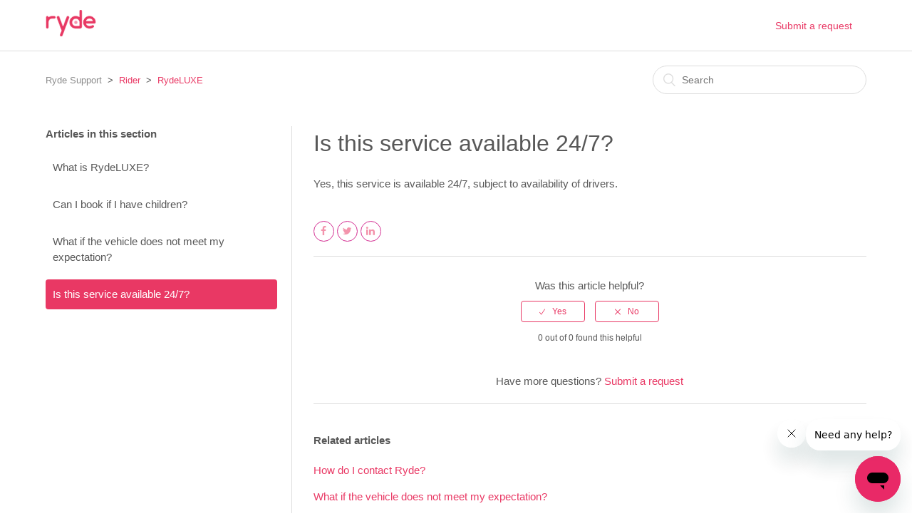

--- FILE ---
content_type: text/html; charset=utf-8
request_url: https://help.rydesharing.com/hc/en-us/articles/900005459126-Is-this-service-available-24-7
body_size: 4482
content:
<!DOCTYPE html>
<html dir="ltr" lang="en-US">
<head>
  <meta charset="utf-8" />
  <!-- v26831 -->


  <title>Is this service available 24/7? &ndash; Ryde Support</title>

  <meta name="csrf-param" content="authenticity_token">
<meta name="csrf-token" content="">

  <meta name="description" content="Yes, this service is available 24/7, subject to availability of drivers." /><meta property="og:image" content="https://help.rydesharing.com/hc/theming_assets/01HZKMNHMZVTY10ATQBKMVC6HH" />
<meta property="og:type" content="website" />
<meta property="og:site_name" content="Ryde Support" />
<meta property="og:title" content="Is this service available 24/7?" />
<meta property="og:description" content="Yes, this service is available 24/7, subject to availability of drivers." />
<meta property="og:url" content="https://help.rydesharing.com/hc/en-us/articles/900005459126-Is-this-service-available-24-7" />
<link rel="canonical" href="https://help.rydesharing.com/hc/en-us/articles/900005459126-Is-this-service-available-24-7">
<link rel="alternate" hreflang="en-us" href="https://help.rydesharing.com/hc/en-us/articles/900005459126-Is-this-service-available-24-7">
<link rel="alternate" hreflang="x-default" href="https://help.rydesharing.com/hc/en-us/articles/900005459126-Is-this-service-available-24-7">

  <link rel="stylesheet" href="//static.zdassets.com/hc/assets/application-f34d73e002337ab267a13449ad9d7955.css" media="all" id="stylesheet" />
    <!-- Entypo pictograms by Daniel Bruce — www.entypo.com -->
    <link rel="stylesheet" href="//static.zdassets.com/hc/assets/theming_v1_support-e05586b61178dcde2a13a3d323525a18.css" media="all" />
  <link rel="stylesheet" type="text/css" href="/hc/theming_assets/1967952/114094196913/style.css?digest=33367255556121">

  <link rel="icon" type="image/x-icon" href="/hc/theming_assets/01HZKMNJ85Y8ECXVM0A1S450SH">

    <script src="//static.zdassets.com/hc/assets/jquery-ed472032c65bb4295993684c673d706a.js"></script>
    

  <meta content="width=device-width, initial-scale=1.0, maximum-scale=1.0, user-scalable=0" name="viewport" />
<link href="https://maxcdn.bootstrapcdn.com/font-awesome/4.7.0/css/font-awesome.min.css" rel="stylesheet">
  <script type="text/javascript" src="/hc/theming_assets/1967952/114094196913/script.js?digest=33367255556121"></script>
</head>
<body class="">
  
  
  

  <header class="header">
  <div class="logo">
    
    <a href="https://www.rydesharing.com">
      <img src="/hc/theming_assets/01HZKMNHMZVTY10ATQBKMVC6HH" alt="Logo">
    </a>
  </div>
  <div class="nav-wrapper">
    <span class="icon-menu"></span>
    <nav class="user-nav" id="user-nav">
      
      <a class="submit-a-request" href="/hc/en-us/requests/new">Submit a request</a>
    </nav>
    
    <div class="admin">
    	  <a class="login" data-auth-action="signin" role="button" rel="nofollow" title="Opens a dialog" href="https://rydesupport.zendesk.com/access?brand_id=114094196913&amp;return_to=https%3A%2F%2Fhelp.rydesharing.com%2Fhc%2Fen-us%2Farticles%2F900005459126-Is-this-service-available-24-7&amp;locale=en-us">Sign in</a>

    </div>
  </div>
</header>


  <main role="main">
    <div class="container-divider"></div>
<div class="container">
  <nav class="sub-nav">
    <ol class="breadcrumbs">
  
    <li title="Ryde Support">
      
        <a href="/hc/en-us">Ryde Support</a>
      
    </li>
  
    <li title="Rider">
      
        <a href="/hc/en-us/categories/115000109034-Rider">Rider</a>
      
    </li>
  
    <li title="RydeLUXE">
      
        <a href="/hc/en-us/sections/900000915346-RydeLUXE">RydeLUXE</a>
      
    </li>
  
</ol>

    <form role="search" class="search" data-search="" action="/hc/en-us/search" accept-charset="UTF-8" method="get"><input type="hidden" name="utf8" value="&#x2713;" autocomplete="off" /><input type="hidden" name="category" id="category" value="115000109034" autocomplete="off" />
<input type="search" name="query" id="query" placeholder="Search" aria-label="Search" /></form>
  </nav>

  <div class="article-container" id="article-container">
    <section class="article-sidebar">
      <section class="section-articles collapsible-sidebar">
        <h3 class="collapsible-sidebar-title sidenav-title">Articles in this section</h3>
        <ul>
          
            <li>
              <a href="/hc/en-us/articles/900006406843-What-is-RydeLUXE" class="sidenav-item ">What is RydeLUXE?</a>
            </li>
          
            <li>
              <a href="/hc/en-us/articles/900005459166-Can-I-book-if-I-have-children" class="sidenav-item ">Can I book if I have children? </a>
            </li>
          
            <li>
              <a href="/hc/en-us/articles/900006407703-What-if-the-vehicle-does-not-meet-my-expectation" class="sidenav-item ">What if the vehicle does not meet my expectation?</a>
            </li>
          
            <li>
              <a href="/hc/en-us/articles/900005459126-Is-this-service-available-24-7" class="sidenav-item current-article">Is this service available 24/7?</a>
            </li>
          
        </ul>
        
      </section>
    </section>

    <article class="article">
      <header class="article-header">
        <h1 title="Is this service available 24/7?" class="article-title">
          Is this service available 24/7?
          
        </h1>
				
        
      </header>

      <section class="article-info">
        <div class="article-content">
          <div class="article-body"><p><span style="font-weight: 400;">Yes, this service is available 24/7, subject to availability of drivers.</span></p></div>

          <div class="article-attachments">
            <ul class="attachments">
              
            </ul>
          </div>
        </div>
      </section>

      <footer>
        <div class="article-footer">
          <div class="article-share">
  <ul class="share">
    <li><a href="https://www.facebook.com/share.php?title=Is+this+service+available+24%2F7%3F&u=https%3A%2F%2Fhelp.rydesharing.com%2Fhc%2Fen-us%2Farticles%2F900005459126-Is-this-service-available-24-7" class="share-facebook">Facebook</a></li>
    <li><a href="https://twitter.com/share?lang=en&text=Is+this+service+available+24%2F7%3F&url=https%3A%2F%2Fhelp.rydesharing.com%2Fhc%2Fen-us%2Farticles%2F900005459126-Is-this-service-available-24-7" class="share-twitter">Twitter</a></li>
    <li><a href="https://www.linkedin.com/shareArticle?mini=true&source=Ryde+Support&title=Is+this+service+available+24%2F7%3F&url=https%3A%2F%2Fhelp.rydesharing.com%2Fhc%2Fen-us%2Farticles%2F900005459126-Is-this-service-available-24-7" class="share-linkedin">LinkedIn</a></li>
  </ul>

</div>
          
        </div>
        
          <div class="article-votes">
            <span class="article-votes-question">Was this article helpful?</span>
            <div class="article-votes-controls" role='radiogroup'>
              <a class="button article-vote article-vote-up" data-auth-action="signin" aria-selected="false" role="radio" rel="nofollow" title="Yes" href="https://rydesupport.zendesk.com/access?brand_id=114094196913&amp;return_to=https%3A%2F%2Fhelp.rydesharing.com%2Fhc%2Fen-us%2Farticles%2F900005459126-Is-this-service-available-24-7"></a>
              <a class="button article-vote article-vote-down" data-auth-action="signin" aria-selected="false" role="radio" rel="nofollow" title="No" href="https://rydesupport.zendesk.com/access?brand_id=114094196913&amp;return_to=https%3A%2F%2Fhelp.rydesharing.com%2Fhc%2Fen-us%2Farticles%2F900005459126-Is-this-service-available-24-7"></a>
            </div>
            <small class="article-votes-count">
              <span class="article-vote-label">0 out of 0 found this helpful</span>
            </small>
          </div>
        

        <div class="article-more-questions">
          Have more questions? <a href="/hc/en-us/requests/new">Submit a request</a>
        </div>
        <div class="article-return-to-top">
          <a href="#article-container">Return to top<span class="icon-arrow-up"></span></a>
        </div>
      </footer>

      <section class="article-relatives">
        <div data-recent-articles></div>
        
  <section class="related-articles">
    
      <h3 class="related-articles-title">Related articles</h3>
    
    <ul>
      
        <li>
          <a href="/hc/en-us/related/click?data=[base64]%3D%3D--1bcec612be3241da92c8bbb53c0249dc2b559069" rel="nofollow">How do I contact Ryde?</a>
        </li>
      
        <li>
          <a href="/hc/en-us/related/click?data=[base64]%3D--8df5a21fb26af7dc275d657c18387700be714a15" rel="nofollow">What if the vehicle does not meet my expectation?</a>
        </li>
      
        <li>
          <a href="/hc/en-us/related/click?data=[base64]" rel="nofollow">What is RydeLUXE?</a>
        </li>
      
        <li>
          <a href="/hc/en-us/related/click?data=BAh7CjobZGVzdGluYXRpb25fYXJ0aWNsZV9pZGwrCDd%2BXYzRADoYcmVmZXJyZXJfYXJ0aWNsZV9pZGwrCLZ0gYzRADoLbG9jYWxlSSIKZW4tdXMGOgZFVDoIdXJsSSIzL2hjL2VuLXVzL2FydGljbGVzLzkwMDAwMzEwMjI2My1JLWxvc3QtbXktaXRlbQY7CFQ6CXJhbmtpCQ%3D%3D--577c9e9605b6ecfbc3ab7b8a3db2ec932670726a" rel="nofollow">I lost my item.</a>
        </li>
      
        <li>
          <a href="/hc/en-us/related/click?data=[base64]" rel="nofollow">I received an SMS or Email regarding irregular trip behaviour. What does that mean?</a>
        </li>
      
    </ul>
  </section>


      </section>
      
      
    </article>
  </div>
</div>

  </main>

  <footer class="footer">
  <div class="footer-inner">
    <a title="Home" href="/hc/en-us">Ryde Support</a>

    <div class="footer-language-selector">
      
        <div class="dropdown language-selector" aria-haspopup="true">
          <a class="dropdown-toggle">
            English (US)
          </a>
          <span class="dropdown-menu dropdown-menu-end" role="menu">
            
              <a href="/hc/change_language/zh-cn?return_to=%2Fhc%2Fzh-cn" dir="ltr" rel="nofollow" role="menuitem">
                简体中文
              </a>
            
          </span>
        </div>
      
    </div>
  </div>
</footer>



  <!-- / -->

  
  <script src="//static.zdassets.com/hc/assets/en-us.f90506476acd6ed8bfc8.js"></script>
  

  <script type="text/javascript">
  /*

    Greetings sourcecode lurker!

    This is for internal Zendesk and legacy usage,
    we don't support or guarantee any of these values
    so please don't build stuff on top of them.

  */

  HelpCenter = {};
  HelpCenter.account = {"subdomain":"rydesupport","environment":"production","name":"Ryde Support"};
  HelpCenter.user = {"identifier":"da39a3ee5e6b4b0d3255bfef95601890afd80709","email":null,"name":"","role":"anonymous","avatar_url":"https://assets.zendesk.com/hc/assets/default_avatar.png","is_admin":false,"organizations":[],"groups":[]};
  HelpCenter.internal = {"asset_url":"//static.zdassets.com/hc/assets/","web_widget_asset_composer_url":"https://static.zdassets.com/ekr/snippet.js","current_session":{"locale":"en-us","csrf_token":null,"shared_csrf_token":null},"usage_tracking":{"event":"article_viewed","data":"[base64]--0aa71102871da7f50174ebd8bb7b3fa29ce39678","url":"https://help.rydesharing.com/hc/activity"},"current_record_id":"900005459126","current_record_url":"/hc/en-us/articles/900005459126-Is-this-service-available-24-7","current_record_title":"Is this service available 24/7?","current_text_direction":"ltr","current_brand_id":114094196913,"current_brand_name":"Ryde Support","current_brand_url":"https://rydesupport.zendesk.com","current_brand_active":true,"current_path":"/hc/en-us/articles/900005459126-Is-this-service-available-24-7","show_autocomplete_breadcrumbs":true,"user_info_changing_enabled":false,"has_user_profiles_enabled":false,"has_end_user_attachments":true,"user_aliases_enabled":false,"has_anonymous_kb_voting":false,"has_multi_language_help_center":true,"show_at_mentions":false,"embeddables_config":{"embeddables_web_widget":true,"embeddables_help_center_auth_enabled":false,"embeddables_connect_ipms":false},"answer_bot_subdomain":"static","gather_plan_state":"cancelled","has_article_verification":false,"has_gather":false,"has_ckeditor":false,"has_community_enabled":false,"has_community_badges":false,"has_community_post_content_tagging":false,"has_gather_content_tags":false,"has_guide_content_tags":true,"has_user_segments":true,"has_answer_bot_web_form_enabled":false,"has_garden_modals":false,"theming_cookie_key":"hc-da39a3ee5e6b4b0d3255bfef95601890afd80709-2-preview","is_preview":false,"has_search_settings_in_plan":true,"theming_api_version":1,"theming_settings":{"color_1":"rgba(233, 56, 100, 1)","color_2":"#ffffff","color_3":"#585858","color_4":"rgba(233, 56, 100, 1)","color_5":"#ffffff","font_1":"'Helvetica Neue', Arial, Helvetica, sans-serif","font_2":"'Helvetica Neue', Arial, Helvetica, sans-serif","logo":"/hc/theming_assets/01HZKMNHMZVTY10ATQBKMVC6HH","favicon":"/hc/theming_assets/01HZKMNJ85Y8ECXVM0A1S450SH","homepage_background_image":"/hc/theming_assets/01HZKMNJWMTBX71FX6PYTENS7R","community_background_image":"/hc/theming_assets/01HZKMNKYM0MWKNX4B5K0ZBP9A","community_image":"/hc/theming_assets/01HZKMNMSW08RRGDCCZP9ZR8K3"},"has_pci_credit_card_custom_field":false,"help_center_restricted":false,"is_assuming_someone_else":false,"flash_messages":[],"user_photo_editing_enabled":true,"user_preferred_locale":"en-us","base_locale":"en-us","login_url":"https://rydesupport.zendesk.com/access?brand_id=114094196913\u0026return_to=https%3A%2F%2Fhelp.rydesharing.com%2Fhc%2Fen-us%2Farticles%2F900005459126-Is-this-service-available-24-7","has_alternate_templates":false,"has_custom_statuses_enabled":true,"has_hc_generative_answers_setting_enabled":true,"has_generative_search_with_zgpt_enabled":false,"has_suggested_initial_questions_enabled":false,"has_guide_service_catalog":true,"has_service_catalog_search_poc":false,"has_service_catalog_itam":false,"has_csat_reverse_2_scale_in_mobile":false,"has_knowledge_navigation":false,"has_unified_navigation":false,"has_csat_bet365_branding":false,"version":"v26831","dev_mode":false};
</script>

  
  <script src="//static.zdassets.com/hc/assets/moment-3b62525bdab669b7b17d1a9d8b5d46b4.js"></script>
  <script src="//static.zdassets.com/hc/assets/hc_enduser-2a5c7d395cc5df83aeb04ab184a4dcef.js"></script>
  
  
</body>
</html>